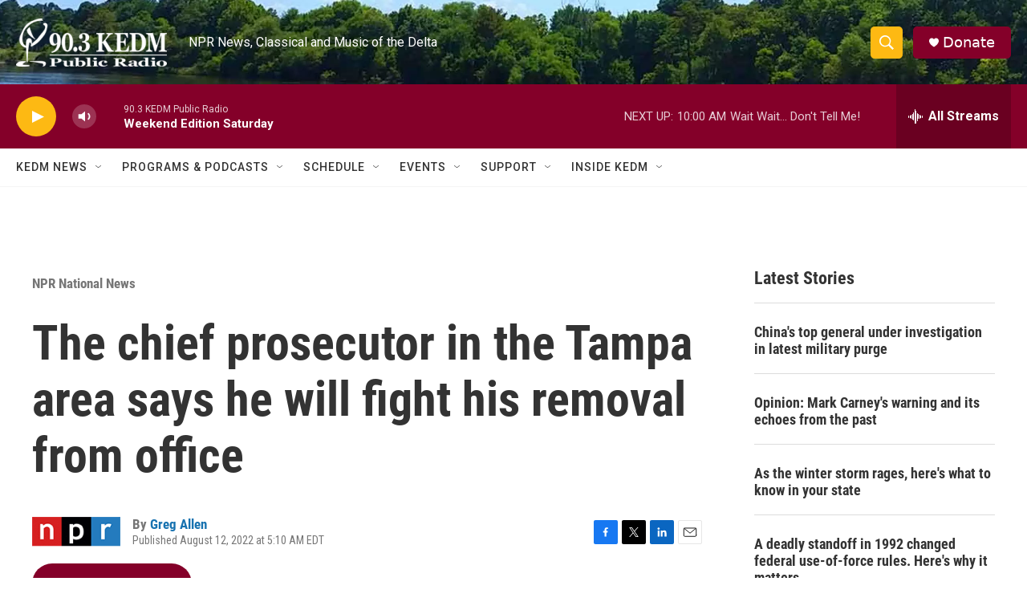

--- FILE ---
content_type: text/html; charset=utf-8
request_url: https://www.google.com/recaptcha/api2/aframe
body_size: 252
content:
<!DOCTYPE HTML><html><head><meta http-equiv="content-type" content="text/html; charset=UTF-8"></head><body><script nonce="Q7cON6RJMzUqi-IXyWKSWA">/** Anti-fraud and anti-abuse applications only. See google.com/recaptcha */ try{var clients={'sodar':'https://pagead2.googlesyndication.com/pagead/sodar?'};window.addEventListener("message",function(a){try{if(a.source===window.parent){var b=JSON.parse(a.data);var c=clients[b['id']];if(c){var d=document.createElement('img');d.src=c+b['params']+'&rc='+(localStorage.getItem("rc::a")?sessionStorage.getItem("rc::b"):"");window.document.body.appendChild(d);sessionStorage.setItem("rc::e",parseInt(sessionStorage.getItem("rc::e")||0)+1);localStorage.setItem("rc::h",'1769264009281');}}}catch(b){}});window.parent.postMessage("_grecaptcha_ready", "*");}catch(b){}</script></body></html>

--- FILE ---
content_type: application/javascript; charset=utf-8
request_url: https://fundingchoicesmessages.google.com/f/AGSKWxXHVVw1rbV-rIp_Tz5tZWMNbDj_InytSO7hLpdKO9JR8lru1ZTwTk6jzM_F2x3gqNwzGHzH70PDpIPK-h_j62QYkgo2PX8lRf5XvysvxQ7In2ry3gDP_71yoZpmnl8ZF4WJaC4U3FQNt22P0qT4rwlS_iq8d55ZTaKrjJArZRFQod88kz-q6SKPMYfJ/_120x600.swf?/swfbin/ad-/imgad_/html/ads_/ad_check.
body_size: -1291
content:
window['fe50b71a-2aed-40d3-9c80-982762955ea0'] = true;

--- FILE ---
content_type: application/javascript; charset=utf-8
request_url: https://fundingchoicesmessages.google.com/f/AGSKWxUFSS_9pa6Gw2UbZGR8zCrVPTgg0UHFse23LZHBqGW5nHVLe-ACne9LUDP_FZ80uZ3eAc4KdrVQRB5wWufC_3B7j9sfhuIGGU1IiBQkfxWBlRIokk18ZosUKOnQgcv4qFJ0v9xhQw==?fccs=W251bGwsbnVsbCxudWxsLG51bGwsbnVsbCxudWxsLFsxNzY5MjY0MDA5LDU3NDAwMDAwMF0sbnVsbCxudWxsLG51bGwsW251bGwsWzcsMTAsNl0sbnVsbCxudWxsLG51bGwsbnVsbCxudWxsLG51bGwsbnVsbCxudWxsLG51bGwsM10sImh0dHBzOi8vd3d3LmtlZG0ub3JnL25wci1uYXRpb25hbC1uZXdzL25wci1uYXRpb25hbC1uZXdzLzIwMjItMDgtMTIvdGhlLWNoaWVmLXByb3NlY3V0b3ItaW4tdGhlLXRhbXBhLWFyZWEtc2F5cy1oZS13aWxsLWZpZ2h0LWhpcy1yZW1vdmFsLWZyb20tb2ZmaWNlIixudWxsLFtbOCwiazYxUEJqbWs2TzAiXSxbOSwiZW4tVVMiXSxbMTYsIlsxLDEsMV0iXSxbMTksIjIiXSxbMjQsIiJdLFsyOSwiZmFsc2UiXV1d
body_size: 132
content:
if (typeof __googlefc.fcKernelManager.run === 'function') {"use strict";this.default_ContributorServingResponseClientJs=this.default_ContributorServingResponseClientJs||{};(function(_){var window=this;
try{
var qp=function(a){this.A=_.t(a)};_.u(qp,_.J);var rp=function(a){this.A=_.t(a)};_.u(rp,_.J);rp.prototype.getWhitelistStatus=function(){return _.F(this,2)};var sp=function(a){this.A=_.t(a)};_.u(sp,_.J);var tp=_.ed(sp),up=function(a,b,c){this.B=a;this.j=_.A(b,qp,1);this.l=_.A(b,_.Pk,3);this.F=_.A(b,rp,4);a=this.B.location.hostname;this.D=_.Fg(this.j,2)&&_.O(this.j,2)!==""?_.O(this.j,2):a;a=new _.Qg(_.Qk(this.l));this.C=new _.dh(_.q.document,this.D,a);this.console=null;this.o=new _.mp(this.B,c,a)};
up.prototype.run=function(){if(_.O(this.j,3)){var a=this.C,b=_.O(this.j,3),c=_.fh(a),d=new _.Wg;b=_.hg(d,1,b);c=_.C(c,1,b);_.jh(a,c)}else _.gh(this.C,"FCNEC");_.op(this.o,_.A(this.l,_.De,1),this.l.getDefaultConsentRevocationText(),this.l.getDefaultConsentRevocationCloseText(),this.l.getDefaultConsentRevocationAttestationText(),this.D);_.pp(this.o,_.F(this.F,1),this.F.getWhitelistStatus());var e;a=(e=this.B.googlefc)==null?void 0:e.__executeManualDeployment;a!==void 0&&typeof a==="function"&&_.To(this.o.G,
"manualDeploymentApi")};var vp=function(){};vp.prototype.run=function(a,b,c){var d;return _.v(function(e){d=tp(b);(new up(a,d,c)).run();return e.return({})})};_.Tk(7,new vp);
}catch(e){_._DumpException(e)}
}).call(this,this.default_ContributorServingResponseClientJs);
// Google Inc.

//# sourceURL=/_/mss/boq-content-ads-contributor/_/js/k=boq-content-ads-contributor.ContributorServingResponseClientJs.en_US.k61PBjmk6O0.es5.O/d=1/exm=ad_blocking_detection_executable,kernel_loader,loader_js_executable,web_iab_us_states_signal_executable/ed=1/rs=AJlcJMztj-kAdg6DB63MlSG3pP52LjSptg/m=cookie_refresh_executable
__googlefc.fcKernelManager.run('\x5b\x5b\x5b7,\x22\x5b\x5bnull,\\\x22kedm.org\\\x22,\\\x22AKsRol-Vub0PBUfBS-afb4gIIf2Rj8yFg_FPJyDOEZTL07bVnqgi3uxB8O7VoUGwlN7MCrOmmw_aPvDBMawc3DN8xm0IH70RdNHq4SrCSoCotnabE1N6d11V8qmdzYZbLyemUvLmo0atLs_cY84W6DDOwdKRDHRbag\\\\u003d\\\\u003d\\\x22\x5d,null,\x5b\x5bnull,null,null,\\\x22https:\/\/fundingchoicesmessages.google.com\/f\/AGSKWxWiuuTwV_jravKm-dpmsLrSYdzfA4N1STabob3Soiva5My_EujtOIBmxEp8Olu7bbY75i-XukRK-JNR7QjfOEvimA3x5xUJNm6OBeuq_e0p1hUouMacwezpsmjtBKHI_BEa6l1x7g\\\\u003d\\\\u003d\\\x22\x5d,null,null,\x5bnull,null,null,\\\x22https:\/\/fundingchoicesmessages.google.com\/el\/AGSKWxW9peE597LFK6NLA8JUI6YsMFwvVzQfIPHYOlhcBu9-hfB1dMi2WS-DpAfXd7qk9An_5l_e8Gq0T-VW-4GjtwgSLBrEU5PUPOXdi27M4EMhtKlCPPo5n9WZi9XBSGdTR6qL-rX4Fw\\\\u003d\\\\u003d\\\x22\x5d,null,\x5bnull,\x5b7,10,6\x5d,null,null,null,null,null,null,null,null,null,3\x5d\x5d,\x5b2,1\x5d\x5d\x22\x5d\x5d,\x5bnull,null,null,\x22https:\/\/fundingchoicesmessages.google.com\/f\/AGSKWxVHqT10S1on7g-WDdYQMzNngMRN04eYTdF04Tgons_7buONes1NLedzEMq9GzdOw79CQ-bEC9Wy3_t3b2yHYfp3OWsM8IJ0MPPjXG3LZaWYPl0qEMhuzh3ua_70sbG8_1_TlQGx1Q\\u003d\\u003d\x22\x5d\x5d');}